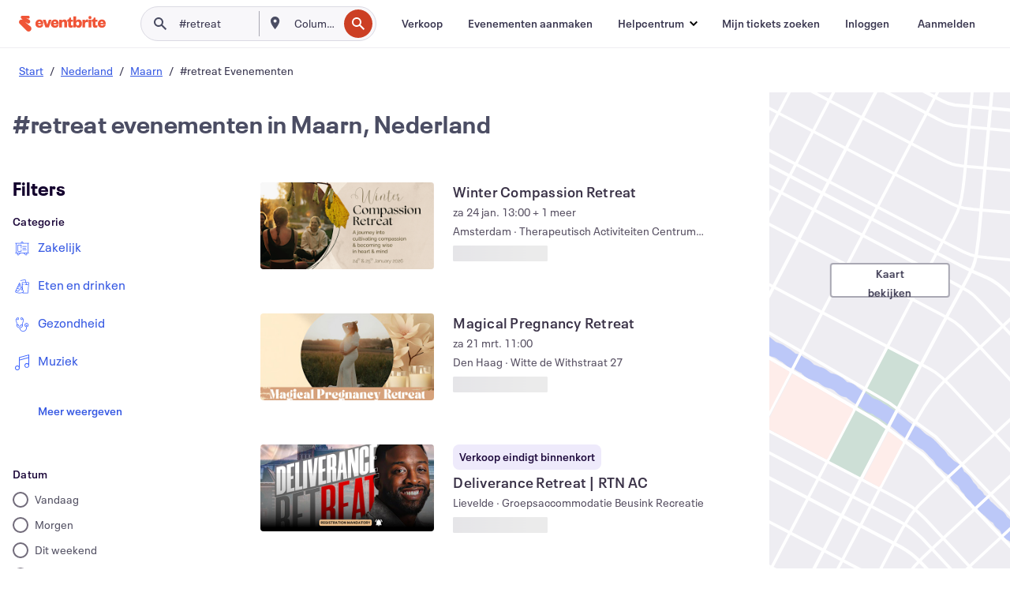

--- FILE ---
content_type: text/javascript; charset=utf-8
request_url: https://app.link/_r?sdk=web2.86.5&branch_key=key_live_epYrpbv3NngOvWj47OM81jmgCFkeYUlx&callback=branch_callback__0
body_size: 71
content:
/**/ typeof branch_callback__0 === 'function' && branch_callback__0("1541355724175552370");